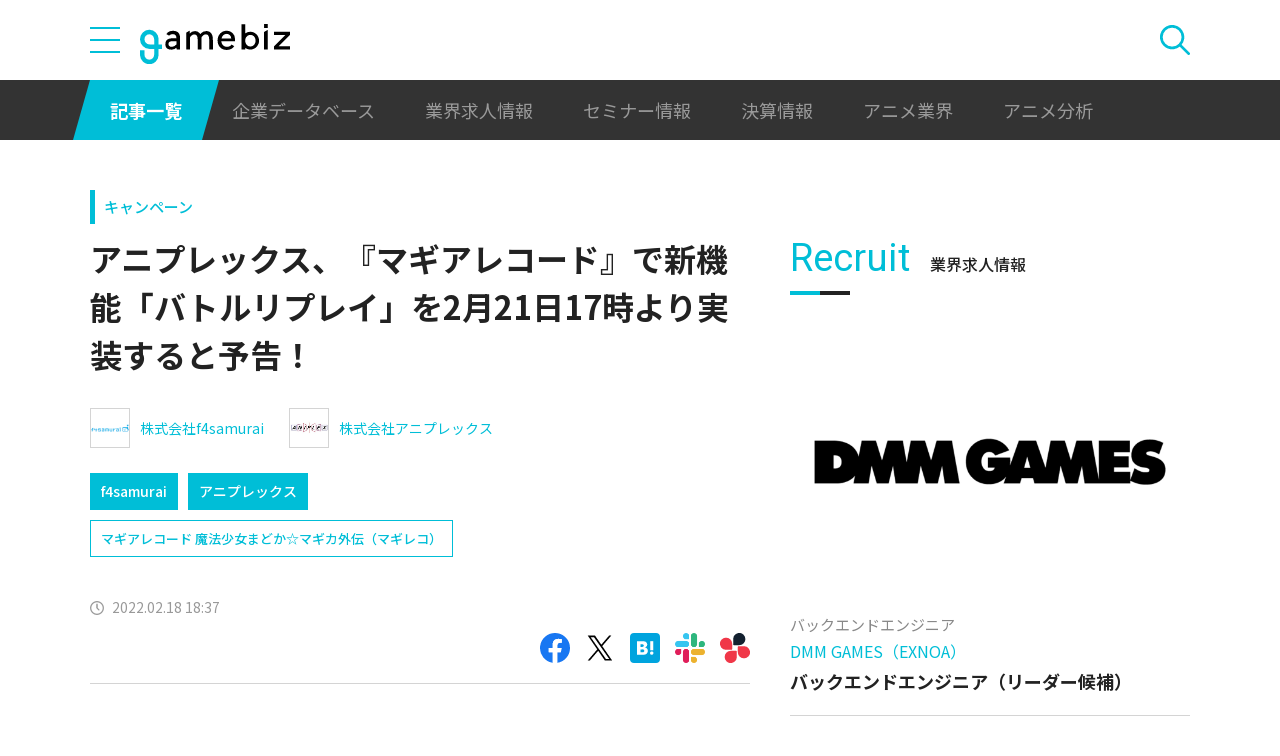

--- FILE ---
content_type: text/html; charset=UTF-8
request_url: https://gamebiz.jp/news/343653
body_size: 13453
content:
<!DOCTYPE html>
<html lang="ja">
<head>
    
    <!-- Google Tag Manager -->
    <script>(function(w,d,s,l,i){w[l]=w[l]||[];w[l].push({'gtm.start':new Date().getTime(),event:'gtm.js'});var f=d.getElementsByTagName(s)[0],j=d.createElement(s),dl=l!='dataLayer'?'&l='+l:'';j.async=true;j.src='https://www.googletagmanager.com/gtm.js?id='+i+dl;f.parentNode.insertBefore(j,f);})(window,document,'script','dataLayer','GTM-MZ9ZXJH');</script>
    <!-- End Google Tag Manager -->
    
<meta charset="utf-8"><meta http-equiv="X-UA-Compatible" content="IE=edge" />
<meta name="viewport" content="width=device-width, initial-scale=1.0, user-scalable=no" />
<title>アニプレックス、『マギアレコード』で新機能「バトルリプレイ」を2月21日17時より実装すると予告！ | gamebiz</title>
<meta name="description" content="アニプレックスは、この日(2月18日)、『マギアレコード 魔法少女まどか☆マギカ外伝』で、新機能「バトルリプレイ」を2月21日17:00より実装するとの予告を行った。この機能では、ミラーズバトルでの対戦を保存し、保存した対戦のリプレイが視聴できる。また、保存した対戦はリプレイIDを発行することができ、他プレイヤーであっても、リプレイIDを入力することで、対応する対戦のリプレイが視聴できる。■リプ…"/>
<meta name="keywords" content="Social,ゲーム,インフォ,SocialGameInfo,最新情報,人気アプリ,gamebiz,アニプレックス、『マギアレコード』で新機能「バトルリプレイ」を2月21日17時より実装すると予告！"/>
<meta name="viewport" content="width=device-width,initial-scale=1.0,minimum-scale=1.0,user-scalable=no">
<meta name="format-detection" content="telephone=no, email=no, address=no">
<link href="/favicon.ico?1746614308" type="image/x-icon" rel="icon"><link href="/favicon.ico?1746614308" type="image/x-icon" rel="shortcut icon"><link href="/img/apple-touch-icon.png?1746614308" rel="apple-touch-icon-precomposed"><link rel="alternate" type="application/rss+xml" title="gamebiz【ゲームビズ】" href="https://gamebiz.jp/feed.rss" />
<meta property="og:title" content="アニプレックス、『マギアレコード』で新機能「バトルリプレイ」を2月21日17時より実装すると予告！ | gamebiz"/>
<meta property="og:type" content="article"/>
<meta property="og:url" content="https://gamebiz.jp/news/343653"/>
<meta property="og:image" content="https://i3.gamebiz.jp/media/c2a8fd70-88d4-4f3a-a0bc-5933145396b4.jpg"/>
<meta property="og:site_name" content="gamebiz【ゲームビズ】"/>
<meta property="og:description" content="アニプレックスは、この日(2月18日)、『マギアレコード 魔法少女まどか☆マギカ外伝』で、新機能「バトルリプレイ」を2月21日17:00より実装するとの予告を行った。この機能では、ミラーズバトルでの対戦を保存し、保存した対戦のリプレイが視聴できる。また、保存した対戦はリプレイIDを発行することができ、他プレイヤーであっても、リプレイIDを入力することで、対応する対戦のリプレイが視聴できる。■リプ…"/>
<meta name="twitter:card" content="summary_large_image">
<meta name="twitter:site" content="@gamebiznews">
<meta property="fb:app_id" content="374980990488667"/>
<!--[if lte IE 9]><script src="../js/lib/html5shiv-printshiv.min.js"></script><![endif]-->

<link href="/news/343653" rel="canonical">
<link href="//fonts.googleapis.com/css?family=Montserrat:400,700" rel="stylesheet">
<link rel="stylesheet" href="https://cdnjs.cloudflare.com/ajax/libs/tiny-slider/2.9.3/tiny-slider.css"/>
<link rel="stylesheet" href="/css/swiper.min.css?1746613884"><link rel="stylesheet" href="/css/styles.css?1746613928">
</head>
<body class="page--article-detail">    <!-- Google Tag Manager (noscript) -->
<noscript><iframe src="https://www.googletagmanager.com/ns.html?id=GTM-MZ9ZXJH" height="0" width="0" style="display:none;visibility:hidden"></iframe></noscript>
<!-- End Google Tag Manager (noscript) -->
        
<header class="header js-header">
    <div class="container header__utils">
        <button type="button" class="header__open-drawer js-header__open-drawer">
            <span class="header__open-icon icon icon-menu">
                <span class="icon-menu__bar"></span>
                <span class="icon-menu__bar"></span>
                <span class="icon-menu__bar"></span>
            </span>
        </button>
        <div class="header__drawer js-header__drawer" data-overlay-classname="header__drawer-overlay">
    <div class="header__close-drawer-and-title js-header__close-drawer-and-title">
        <h2 class="header__drawer-title title--with-bl">カテゴリから探す</h2>
        <button type="button" class="header__close-drawer js-header__close-drawer">
            <span class="header__close-icon icon icon-close"></span>
        </button>
    </div>
    <div class="header__category-container--scrollable js-header__category-container">
                                <figure class="list-section header__category-group category-group">
                                <figcaption>
                    <h3 class="list-section__title header__category-group__name category-group__name">
                        企業動向                    </h3>
                </figcaption>
                                <ul class="header__category-list category-list">
                                            <li class="header__category-list__item category-list__item">
                            <a href="/news/category/1" class="header__category-list__link category-list__link">決算情報</a>                        </li>
                                            <li class="header__category-list__item category-list__item">
                            <a href="/news/category/47" class="header__category-list__link category-list__link">ファイナンス</a>                        </li>
                                            <li class="header__category-list__item category-list__item">
                            <a href="/news/category/42" class="header__category-list__link category-list__link">法務</a>                        </li>
                                            <li class="header__category-list__item category-list__item">
                            <a href="/news/category/12" class="header__category-list__link category-list__link">調査資料</a>                        </li>
                                            <li class="header__category-list__item category-list__item">
                            <a href="/news/category/11" class="header__category-list__link category-list__link">人事</a>                        </li>
                                            <li class="header__category-list__item category-list__item">
                            <a href="/news/category/8" class="header__category-list__link category-list__link">業界ニュース</a>                        </li>
                                    </ul>
            </figure>
                                            <figure class="list-section header__category-group category-group">
                                <figcaption>
                    <h3 class="list-section__title header__category-group__name category-group__name">
                        ゲーム動向                    </h3>
                </figcaption>
                                <ul class="header__category-list category-list">
                                            <li class="header__category-list__item category-list__item">
                            <a href="/news/category/5" class="header__category-list__link category-list__link">新作ゲーム</a>                        </li>
                                            <li class="header__category-list__item category-list__item">
                            <a href="/news/category/22" class="header__category-list__link category-list__link">サービス終了</a>                        </li>
                                            <li class="header__category-list__item category-list__item">
                            <a href="/news/category/13" class="header__category-list__link category-list__link">海外市場</a>                        </li>
                                            <li class="header__category-list__item category-list__item">
                            <a href="/news/category/9" class="header__category-list__link category-list__link">事前登録</a>                        </li>
                                            <li class="header__category-list__item category-list__item">
                            <a href="/news/category/2" class="header__category-list__link category-list__link">ランキング</a>                        </li>
                                            <li class="header__category-list__item category-list__item">
                            <a href="/news/category/4" class="header__category-list__link category-list__link">キャンペーン</a>                        </li>
                                            <li class="header__category-list__item category-list__item">
                            <a href="/news/category/10" class="header__category-list__link category-list__link">イベント</a>                        </li>
                                            <li class="header__category-list__item category-list__item">
                            <a href="/news/category/45" class="header__category-list__link category-list__link">アナログ/グッズ</a>                        </li>
                                    </ul>
            </figure>
                                            <figure class="list-section header__category-group category-group">
                                <figcaption>
                    <h3 class="list-section__title header__category-group__name category-group__name">
                        AnimeRecorder                    </h3>
                </figcaption>
                                <ul class="header__category-list category-list">
                                            <li class="header__category-list__item category-list__item">
                            <a href="/news/category/101" class="header__category-list__link category-list__link">アニメ情報</a>                        </li>
                                            <li class="header__category-list__item category-list__item">
                            <a href="/news/category/100" class="header__category-list__link category-list__link">アニメ業界</a>                        </li>
                                    </ul>
            </figure>
                                            <figure class="list-section header__category-group category-group">
                                <figcaption>
                    <h3 class="list-section__title header__category-group__name category-group__name">
                        特集                    </h3>
                </figcaption>
                                <ul class="header__category-list category-list">
                                            <li class="header__category-list__item category-list__item">
                            <a href="/news/category/3" class="header__category-list__link category-list__link">インタビュー</a>                        </li>
                                            <li class="header__category-list__item category-list__item">
                            <a href="/news/category/46" class="header__category-list__link category-list__link">BLC/NFT/メタバース</a>                        </li>
                                            <li class="header__category-list__item category-list__item">
                            <a href="/news/category/18" class="header__category-list__link category-list__link">tech</a>                        </li>
                                            <li class="header__category-list__item category-list__item">
                            <a href="/news/category/17" class="header__category-list__link category-list__link">マーケティング</a>                        </li>
                                            <li class="header__category-list__item category-list__item">
                            <a href="/news/category/7" class="header__category-list__link category-list__link">セミナー</a>                        </li>
                                    </ul>
            </figure>
                                            <figure class="list-section header__category-group category-group">
                                <ul class="header__category-list category-list">
                                            <li class="header__category-list__item category-list__item">
                            <a href="/news/category/20" class="header__category-list__link category-list__link">おはようgamebiz</a>                        </li>
                                    </ul>
            </figure>
                            <figure class="list-section header__category-group category-group">
            <ul class="header__category-list category-list">
                <li class="header__category-list__item category-list__item category-list__item--all-articles">
                    <a href="/news" class="header__category-list__link category-list__link">すべての記事を見る</a>                </li>
            </ul>
        </figure>
    </div>
</div>
        <div class="header__logo-container">
            <a href="/" class="header__logo"><img src="/img/logo.svg?1746614308" class="header__logo__image" alt="gamebiz"></a>        </div>
        <div class="header__search js-header__search">
            <div class="header__toggle-search">
                <button type="button" class="header__open-search js-header__open-search">
                    <span class="header__open-search__icon icon icon-search"></span>
                </button>
                <button type="button" class="header__close-search js-header__close-search">
                    <span class="icon icon-close header__close-search__icon"></span>
                </button>
            </div>
            
<form method="get" accept-charset="utf-8" id="headerSearchForm" class="header__search-form" action="/news/search">    <div class="header__search-form__inner">
        <select name="search_category" id="headerSearchSelectCategory" class="header__select-category"><option value="">すべての記事を見る</option><optgroup label="企業動向"><option value="1">決算情報</option><option value="47">ファイナンス</option><option value="42">法務</option><option value="12">調査資料</option><option value="11">人事</option><option value="8">業界ニュース</option></optgroup><optgroup label="ゲーム動向"><option value="5">新作ゲーム</option><option value="22">サービス終了</option><option value="13">海外市場</option><option value="9">事前登録</option><option value="2">ランキング</option><option value="4">キャンペーン</option><option value="10">イベント</option><option value="45">アナログ/グッズ</option></optgroup><optgroup label="AnimeRecorder"><option value="101">アニメ情報</option><option value="100">アニメ業界</option></optgroup><optgroup label="特集"><option value="3">インタビュー</option><option value="46">BLC/NFT/メタバース</option><option value="18">tech</option><option value="17">マーケティング</option><option value="7">セミナー</option></optgroup><option value="20">おはようgamebiz</option></select>        <div class="form-control form-control--button"><button type="button" class="header__open-category-list-modal submit-button btn btn--color-primary" data-micromodal-trigger="modal--select-category">カテゴリ選択<div class="icon icon-plus"></div></button></div>        <input type="text" name="keyword" autocomplete="off" class="header__search-input" placeholder="キーワード検索" id="keyword" aria-label="キーワード検索">        <div class="form-control form-control--button"><button type="submit" class="header__search-submit btn btn--color-text"><span class="header__search-submit__icon icon icon-search--white"></span>検索</button></div>    </div>
</form>            
<div id="modal--select-category" class="modal" aria-hidden="true">
    <div class="modal__overlay overlay" tabindex="-1" data-micromodal-close>
        <div class="modal__container" role="dialog" aria-modal="true" aria-labelledby="modal--select-category__title">
            <header class="modal__header">
                <h2 id="modal--select-category__title" class="title--with-bl">
                    カテゴリ選択
                </h2>
                <button class="modal__close" aria-label="Close modal" data-micromodal-close>
                    <span class="modal__close__icon icon icon-close"></span>
                </button>
            </header>
            <div class="modal__content" id="modal--select-category__content">
                                    <figure class="list-section select-category__category-group category-group">
                        <figcaption>
                            <h3 class="list-section__title select-category__category-group__name category-group__name">
                                企業動向                            </h3>
                        </figcaption>
                        <ul class="select-category__category-list category-list">
                                                            <li class="select-category__category-list__item category-list__item">
                                    <a href="javascript:;" class="select-category__category-list__link category-list__link js-modal-link-select-category" data-id="1">決算情報</a>                                </li>
                                                            <li class="select-category__category-list__item category-list__item">
                                    <a href="javascript:;" class="select-category__category-list__link category-list__link js-modal-link-select-category" data-id="47">ファイナンス</a>                                </li>
                                                            <li class="select-category__category-list__item category-list__item">
                                    <a href="javascript:;" class="select-category__category-list__link category-list__link js-modal-link-select-category" data-id="42">法務</a>                                </li>
                                                            <li class="select-category__category-list__item category-list__item">
                                    <a href="javascript:;" class="select-category__category-list__link category-list__link js-modal-link-select-category" data-id="12">調査資料</a>                                </li>
                                                            <li class="select-category__category-list__item category-list__item">
                                    <a href="javascript:;" class="select-category__category-list__link category-list__link js-modal-link-select-category" data-id="11">人事</a>                                </li>
                                                            <li class="select-category__category-list__item category-list__item">
                                    <a href="javascript:;" class="select-category__category-list__link category-list__link js-modal-link-select-category" data-id="8">業界ニュース</a>                                </li>
                                                    </ul>
                    </figure>
                                    <figure class="list-section select-category__category-group category-group">
                        <figcaption>
                            <h3 class="list-section__title select-category__category-group__name category-group__name">
                                ゲーム動向                            </h3>
                        </figcaption>
                        <ul class="select-category__category-list category-list">
                                                            <li class="select-category__category-list__item category-list__item">
                                    <a href="javascript:;" class="select-category__category-list__link category-list__link js-modal-link-select-category" data-id="5">新作ゲーム</a>                                </li>
                                                            <li class="select-category__category-list__item category-list__item">
                                    <a href="javascript:;" class="select-category__category-list__link category-list__link js-modal-link-select-category" data-id="22">サービス終了</a>                                </li>
                                                            <li class="select-category__category-list__item category-list__item">
                                    <a href="javascript:;" class="select-category__category-list__link category-list__link js-modal-link-select-category" data-id="13">海外市場</a>                                </li>
                                                            <li class="select-category__category-list__item category-list__item">
                                    <a href="javascript:;" class="select-category__category-list__link category-list__link js-modal-link-select-category" data-id="9">事前登録</a>                                </li>
                                                            <li class="select-category__category-list__item category-list__item">
                                    <a href="javascript:;" class="select-category__category-list__link category-list__link js-modal-link-select-category" data-id="2">ランキング</a>                                </li>
                                                            <li class="select-category__category-list__item category-list__item">
                                    <a href="javascript:;" class="select-category__category-list__link category-list__link js-modal-link-select-category" data-id="4">キャンペーン</a>                                </li>
                                                            <li class="select-category__category-list__item category-list__item">
                                    <a href="javascript:;" class="select-category__category-list__link category-list__link js-modal-link-select-category" data-id="10">イベント</a>                                </li>
                                                            <li class="select-category__category-list__item category-list__item">
                                    <a href="javascript:;" class="select-category__category-list__link category-list__link js-modal-link-select-category" data-id="45">アナログ/グッズ</a>                                </li>
                                                    </ul>
                    </figure>
                                    <figure class="list-section select-category__category-group category-group">
                        <figcaption>
                            <h3 class="list-section__title select-category__category-group__name category-group__name">
                                AnimeRecorder                            </h3>
                        </figcaption>
                        <ul class="select-category__category-list category-list">
                                                            <li class="select-category__category-list__item category-list__item">
                                    <a href="javascript:;" class="select-category__category-list__link category-list__link js-modal-link-select-category" data-id="101">アニメ情報</a>                                </li>
                                                            <li class="select-category__category-list__item category-list__item">
                                    <a href="javascript:;" class="select-category__category-list__link category-list__link js-modal-link-select-category" data-id="100">アニメ業界</a>                                </li>
                                                    </ul>
                    </figure>
                                    <figure class="list-section select-category__category-group category-group">
                        <figcaption>
                            <h3 class="list-section__title select-category__category-group__name category-group__name">
                                特集                            </h3>
                        </figcaption>
                        <ul class="select-category__category-list category-list">
                                                            <li class="select-category__category-list__item category-list__item">
                                    <a href="javascript:;" class="select-category__category-list__link category-list__link js-modal-link-select-category" data-id="3">インタビュー</a>                                </li>
                                                            <li class="select-category__category-list__item category-list__item">
                                    <a href="javascript:;" class="select-category__category-list__link category-list__link js-modal-link-select-category" data-id="46">BLC/NFT/メタバース</a>                                </li>
                                                            <li class="select-category__category-list__item category-list__item">
                                    <a href="javascript:;" class="select-category__category-list__link category-list__link js-modal-link-select-category" data-id="18">tech</a>                                </li>
                                                            <li class="select-category__category-list__item category-list__item">
                                    <a href="javascript:;" class="select-category__category-list__link category-list__link js-modal-link-select-category" data-id="17">マーケティング</a>                                </li>
                                                            <li class="select-category__category-list__item category-list__item">
                                    <a href="javascript:;" class="select-category__category-list__link category-list__link js-modal-link-select-category" data-id="7">セミナー</a>                                </li>
                                                    </ul>
                    </figure>
                                    <figure class="list-section select-category__category-group category-group">
                        <figcaption>
                            <h3 class="list-section__title select-category__category-group__name category-group__name">
                                                            </h3>
                        </figcaption>
                        <ul class="select-category__category-list category-list">
                                                            <li class="select-category__category-list__item category-list__item">
                                    <a href="javascript:;" class="select-category__category-list__link category-list__link js-modal-link-select-category" data-id="20">おはようgamebiz</a>                                </li>
                                                    </ul>
                    </figure>
                                <figure class="list-section select-category__category-group category-group">
                    <ul class="select-category__category-list category-list">
                        <li class="select-category__category-list__item category-list__item category-list__item--all-articles">
                            <a href="javascript:;" class="select-category__category-list__link category-list__link js-modal-link-select-category">すべての記事を見る</a>                        </li>
                    </ul>
                </figure>
            </div>
        </div>
    </div>
</div>
        </div>
    </div>
    <nav class="header__nav">
        <div class="header__nav__container container">
            <a href="/news" class="header__nav__link is-current">記事一覧</a>            <a href="/companies" class="header__nav__link">企業データベース</a>            <a href="/jobs" class="header__nav__link">業界求人情報</a>            <a href="/seminars" class="header__nav__link">セミナー情報</a>            <a href="/news/category/1" class="header__nav__link">決算情報</a>            <a href="/news/category/100" class="header__nav__link">アニメ業界</a>            <a href="/news/tag/23237" class="header__nav__link">アニメ分析</a>        </div>
    </nav>
</header>
    
<main class="main">
    <div class="main__contents js-main__contents">
        <div class="container main__contents__container">
            <div class="page-contents js-page-contents">
                <div class="page-contents__inner">
                    
    <div class="ad ad--gold ad--side-gold--sp" data-ad-side-gold-sp></div>
                    <article class="article">
                        <div class="article__header">
                            <div class="bg-video__box">
                                <div class="bg-video__box__inner">
                                                                        <div class="article__category">
                                        <a href="/news/category/4">キャンペーン</a>                                    </div>
                                                                        <h1 class="article__title">
                                        アニプレックス、『マギアレコード』で新機能「バトルリプレイ」を2月21日17時より実装すると予告！                                    </h1>
                                </div>
                            </div>
                            <div class="bg-video__box bg-video__box--ad--external bg-video__box--bg bg-video__box--padding--s bg-video__box--margin--s">
                                <div class="bg-video__box__inner">
                                    <div class="ad ad--external" data-ad='{"area_category":"google-ad","area":"sp-article-detail"}'></div>
                                </div>
                            </div>
                            
<div class="article__companies">
    <div class="bg-video__box bg-video__box--company-list bg-video__box--bg bg-video__box--padding--s bg-video__box--margin--s">
        <div class="bg-video__box__inner">
            <ul class="company-list">
                                <li class="company-list__item">
                    <a href="/companies/2208" class="company-list__link">
                        <div class="company-list__image media-container">
                            <div class="media-inner">
                                <img src="https://i3.gamebiz.jp/images/152x114/403494205555949983535a8.98499478-152x114.png" class="media-image" onerror="this.onerror = null;this.src=&quot;/img/no-image-company.png?1746614308&quot;" alt="">                            </div>
                        </div>
                        <div class="company-list__name">
                            株式会社f4samurai                        </div>
                    </a>
                </li>
                                <li class="company-list__item">
                    <a href="/companies/3965" class="company-list__link">
                        <div class="company-list__image media-container">
                            <div class="media-inner">
                                <img src="https://i3.gamebiz.jp/media/a22426b4-6260-43fe-a2af-60295eeebff1.jpg" class="media-image" onerror="this.onerror = null;this.src=&quot;/img/no-image-company.png?1746614308&quot;" alt="">                            </div>
                        </div>
                        <div class="company-list__name">
                            株式会社アニプレックス                        </div>
                    </a>
                </li>
                            </ul>
        </div>
    </div>
    <div class="bg-video__box">
        <div class="bg-video__box__inner">
            <ul class="company-list company-list--block-link">
                                <li class="company-list__item">
                    <a href="/companies/2208#articles" class="company-list__link">
                        <div class="company-list__image media-container">
                            <div class="media-inner">
                                <img src="https://i3.gamebiz.jp/images/152x114/403494205555949983535a8.98499478-152x114.png" class="media-image" onerror="this.onerror = null;this.src=&quot;/img/no-image-company.png?1746614308&quot;" alt="">                            </div>
                        </div>
                        <div class="company-list__name">
                            f4samurai                        </div>
                    </a>
                </li>
                                <li class="company-list__item">
                    <a href="/companies/3965#articles" class="company-list__link">
                        <div class="company-list__image media-container">
                            <div class="media-inner">
                                <img src="https://i3.gamebiz.jp/media/a22426b4-6260-43fe-a2af-60295eeebff1.jpg" class="media-image" onerror="this.onerror = null;this.src=&quot;/img/no-image-company.png?1746614308&quot;" alt="">                            </div>
                        </div>
                        <div class="company-list__name">
                            アニプレックス                        </div>
                    </a>
                </li>
                            </ul>
        </div>
    </div>
</div>
                            <div class="bg-video__box">
                                <div class="bg-video__box__inner">
                                    <div class="article__tags">
                                        
<ul class="tag-list">
        <li class="tag-list__item">
        <a href="/news/tag/12195" class="tag-list__link tag">マギアレコード 魔法少女まどか☆マギカ外伝（マギレコ）</a>    </li>
    </ul>
                                    </div>
                                </div>
                            </div>
                            <div class="bg-video__box">
                                <div class="bg-video__box__inner">
                                    <div class="author-and-published-at">
                                                                                                                            <div class="article__published-at">
                                                <span class="article__published-at__icon icon icon-clock"></span>
                                                2022.02.18 18:37                                            </div>
                                                                            </div>
                                </div>
                            </div>
                            <div class="bg-video__box">
                                <div class="bg-video__box__inner">
                                    <div class="share-sns">
    <a href="https://www.facebook.com/share.php?u=https%3A%2F%2Fgamebiz.jp%2Fnews%2F343653" class="share-sns__link" target="_blank"><span class="icon icon-facebook"></a>    <a href="https://twitter.com/" class="share-sns__link" target="_blank" onclick="window.open(&#039;https://twitter.com/intent/tweet?text=%E3%82%A2%E3%83%8B%E3%83%97%E3%83%AC%E3%83%83%E3%82%AF%E3%82%B9%E3%80%81%E3%80%8E%E3%83%9E%E3%82%AE%E3%82%A2%E3%83%AC%E3%82%B3%E3%83%BC%E3%83%89%E3%80%8F%E3%81%A7%E6%96%B0%E6%A9%9F%E8%83%BD%E3%80%8C%E3%83%90%E3%83%88%E3%83%AB%E3%83%AA%E3%83%97%E3%83%AC%E3%82%A4%E3%80%8D%E3%82%922%E6%9C%8821%E6%97%A517%E6%99%82%E3%82%88%E3%82%8A%E5%AE%9F%E8%A3%85%E3%81%99%E3%82%8B%E3%81%A8%E4%BA%88%E5%91%8A%EF%BC%81%0Ahttps%3A%2F%2Fgamebiz.jp%2Fnews%2F343653&#039;,
                       &#039;tweetwindow&#039;,
                       &#039;width=550, height=450, personalbar=0, toolbar=0, scrollbars=1, resizable=1&#039;); return false;"><span class="icon icon-X"></a>    <a href="https://b.hatena.ne.jp/add?mode=confirm&amp;url=https%3A%2F%2Fgamebiz.jp%2Fnews%2F343653&amp;title=%E3%82%A2%E3%83%8B%E3%83%97%E3%83%AC%E3%83%83%E3%82%AF%E3%82%B9%E3%80%81%E3%80%8E%E3%83%9E%E3%82%AE%E3%82%A2%E3%83%AC%E3%82%B3%E3%83%BC%E3%83%89%E3%80%8F%E3%81%A7%E6%96%B0%E6%A9%9F%E8%83%BD%E3%80%8C%E3%83%90%E3%83%88%E3%83%AB%E3%83%AA%E3%83%97%E3%83%AC%E3%82%A4%E3%80%8D%E3%82%922%E6%9C%8821%E6%97%A517%E6%99%82%E3%82%88%E3%82%8A%E5%AE%9F%E8%A3%85%E3%81%99%E3%82%8B%E3%81%A8%E4%BA%88%E5%91%8A%EF%BC%81" class="share-sns__link" target="_blank"><span class="icon icon-hatena"></a>    <a href="https://gamebiz.jp/slack/authorize?url=https%3A%2F%2Fgamebiz.jp%2Fnews%2F343653&amp;title=%E3%82%A2%E3%83%8B%E3%83%97%E3%83%AC%E3%83%83%E3%82%AF%E3%82%B9%E3%80%81%E3%80%8E%E3%83%9E%E3%82%AE%E3%82%A2%E3%83%AC%E3%82%B3%E3%83%BC%E3%83%89%E3%80%8F%E3%81%A7%E6%96%B0%E6%A9%9F%E8%83%BD%E3%80%8C%E3%83%90%E3%83%88%E3%83%AB%E3%83%AA%E3%83%97%E3%83%AC%E3%82%A4%E3%80%8D%E3%82%922%E6%9C%8821%E6%97%A517%E6%99%82%E3%82%88%E3%82%8A%E5%AE%9F%E8%A3%85%E3%81%99%E3%82%8B%E3%81%A8%E4%BA%88%E5%91%8A%EF%BC%81" class="share-sns__link" target="_blank"><span class="icon icon-slack"></a>    <a href="https://gamebiz.jp/chatwork/authorize?url=https%253A%252F%252Fgamebiz.jp%252Fnews%252F343653&amp;title=%25E3%2582%25A2%25E3%2583%258B%25E3%2583%2597%25E3%2583%25AC%25E3%2583%2583%25E3%2582%25AF%25E3%2582%25B9%25E3%2580%2581%25E3%2580%258E%25E3%2583%259E%25E3%2582%25AE%25E3%2582%25A2%25E3%2583%25AC%25E3%2582%25B3%25E3%2583%25BC%25E3%2583%2589%25E3%2580%258F%25E3%2581%25A7%25E6%2596%25B0%25E6%25A9%259F%25E8%2583%25BD%25E3%2580%258C%25E3%2583%2590%25E3%2583%2588%25E3%2583%25AB%25E3%2583%25AA%25E3%2583%2597%25E3%2583%25AC%25E3%2582%25A4%25E3%2580%258D%25E3%2582%25922%25E6%259C%258821%25E6%2597%25A517%25E6%2599%2582%25E3%2582%2588%25E3%2582%258A%25E5%25AE%259F%25E8%25A3%2585%25E3%2581%2599%25E3%2582%258B%25E3%2581%25A8%25E4%25BA%2588%25E5%2591%258A%25EF%25BC%2581" class="share-sns__link" target="_blank"><span class="icon icon-chatworks"></a></div>
                                </div>
                            </div>
                        </div>
                        <div class="bg-video__box bg-video__box--bg bg-video__box--margin--s--top bg-video__box--padding--s--top">
                            <div class="bg-video__box__inner">
                                <div class="article__body">
                                    <div class="article__featured-image"></div>
                                    <!-- TODO: [data-content="blogparts"] つける -->
                                    <div class="article__body-text" data-content="blogparts">
                                        <p class="image text-center" data-blogparts="root"><img data-lazyload="delay" data-src="https://i3.gamebiz.jp/media/c2a8fd70-88d4-4f3a-a0bc-5933145396b4.jpg" class="bordered" /></p>
<p>アニプレックスは、この日(2月18日)、『マギアレコード 魔法少女まどか☆マギカ外伝』で、新機能「バトルリプレイ」を2月21日17:00より実装するとの予告を行った。この機能では、ミラーズバトルでの対戦を保存し、保存した対戦のリプレイが視聴できる。また、保存した対戦はリプレイIDを発行することができ、他プレイヤーであっても、リプレイIDを入力することで、対応する対戦のリプレイが視聴できる。</p>
<p>■リプレイしたい対戦の保存<br />ミラーズバトル終了後、リザルト画面内左下の「リプレイ保存」ボタンをタップすることで、その対戦をリプレイできるように保存することができる。</p>
<p>保存したリプレイ可能な対戦はミラーズ&gt;対戦履歴&gt;リプレイより確認することができる。対戦が保存できるバトルは以下。</p>
<p>・果てなしのミラーズ<br />・ミラーズランキング<br />・ミラーズ演習<br />・ID対戦<br />※保存したリプレイ可能な対戦は、保存してから30日間を過ぎるとリプレイできなくなる。<br />※今後の更新などによっては、対戦の保存期間が変更になる場合がある。<br />※「リプレイ保存」ボタンをタップせずにリザルト画面から遷移した場合、その対戦は保存されずリプレイできなくなるので注意してほしい。<br />※アプリ更新などによっては、対戦を保存してから30日間を過ぎていない場合でも、リプレイできなくなる場合がある。あらかじめ注意してほしい。</p>
<p>■対戦のリプレイとリプレイIDの発行<br />・対戦のリプレイ<br />保存したリプレイ可能な対戦のリストから「再生」ボタンをタップすることで、保存した対戦をリプレイできる。また「IDでリプレイを再生」ボタンをタップし、リプレイIDを入力することで、他プレイヤーによる対戦であってもリプレイIDに対応する対戦のリプレイが視聴できる。<br />・リプレイIDの発行<br />保存したリプレイ可能な対戦のリストから「共有ID」ボタンをタップすると、リプレイIDがクリップボードにコピーされ、他プレイヤーへ共有することができる。</p>
<p>■リプレイ再生中<br />リプレイ再生中はバトルスピードが「&times;2.0」固定で再生される。画面を長押しすることでリプレイ再生を終了するかを選択でき、途中でリプレイ再生を終了することができる。</p>
<p>■注意事項<br />・新機能「バトルリプレイ」の仕様、日程については予告なく変更する場合がある。</p>
<p>　</p>
<p>&nbsp;</p>
<div class="link-button text-center" data-blogparts="root"><a class="btn btn--rounded btn--color-primary btn--color-primary--invert" href="http://magireco.com">公式サイト</a></div>
<p class="spacer"></p>
<div class="link-button text-center" data-blogparts="root" id="inserted"><a class="btn btn--rounded btn--color-primary btn--color-primary--invert" href="https://twitter.com/magireco">公式Twitter</a></div>
<p>　</p>
<p>(C)Magica Quartet/Aniplex・Magia Record Partners</p>                                    </div>
                                </div>
                            </div>
                        </div>
                        <div class="article__footer">
                            <div class="bg-video__box bg-video__box--bg bg-video__box--margin--s--bottom bg-video__box--padding--s--bottom">
                                <div class="bg-video__box__inner">
                                    <div class="share-sns">
    <a href="https://www.facebook.com/share.php?u=https%3A%2F%2Fgamebiz.jp%2Fnews%2F343653" class="share-sns__link" target="_blank"><span class="icon icon-facebook"></a>    <a href="https://twitter.com/" class="share-sns__link" target="_blank" onclick="window.open(&#039;https://twitter.com/intent/tweet?text=%E3%82%A2%E3%83%8B%E3%83%97%E3%83%AC%E3%83%83%E3%82%AF%E3%82%B9%E3%80%81%E3%80%8E%E3%83%9E%E3%82%AE%E3%82%A2%E3%83%AC%E3%82%B3%E3%83%BC%E3%83%89%E3%80%8F%E3%81%A7%E6%96%B0%E6%A9%9F%E8%83%BD%E3%80%8C%E3%83%90%E3%83%88%E3%83%AB%E3%83%AA%E3%83%97%E3%83%AC%E3%82%A4%E3%80%8D%E3%82%922%E6%9C%8821%E6%97%A517%E6%99%82%E3%82%88%E3%82%8A%E5%AE%9F%E8%A3%85%E3%81%99%E3%82%8B%E3%81%A8%E4%BA%88%E5%91%8A%EF%BC%81%0Ahttps%3A%2F%2Fgamebiz.jp%2Fnews%2F343653&#039;,
                       &#039;tweetwindow&#039;,
                       &#039;width=550, height=450, personalbar=0, toolbar=0, scrollbars=1, resizable=1&#039;); return false;"><span class="icon icon-X"></a>    <a href="https://b.hatena.ne.jp/add?mode=confirm&amp;url=https%3A%2F%2Fgamebiz.jp%2Fnews%2F343653&amp;title=%E3%82%A2%E3%83%8B%E3%83%97%E3%83%AC%E3%83%83%E3%82%AF%E3%82%B9%E3%80%81%E3%80%8E%E3%83%9E%E3%82%AE%E3%82%A2%E3%83%AC%E3%82%B3%E3%83%BC%E3%83%89%E3%80%8F%E3%81%A7%E6%96%B0%E6%A9%9F%E8%83%BD%E3%80%8C%E3%83%90%E3%83%88%E3%83%AB%E3%83%AA%E3%83%97%E3%83%AC%E3%82%A4%E3%80%8D%E3%82%922%E6%9C%8821%E6%97%A517%E6%99%82%E3%82%88%E3%82%8A%E5%AE%9F%E8%A3%85%E3%81%99%E3%82%8B%E3%81%A8%E4%BA%88%E5%91%8A%EF%BC%81" class="share-sns__link" target="_blank"><span class="icon icon-hatena"></a>    <a href="https://gamebiz.jp/slack/authorize?url=https%3A%2F%2Fgamebiz.jp%2Fnews%2F343653&amp;title=%E3%82%A2%E3%83%8B%E3%83%97%E3%83%AC%E3%83%83%E3%82%AF%E3%82%B9%E3%80%81%E3%80%8E%E3%83%9E%E3%82%AE%E3%82%A2%E3%83%AC%E3%82%B3%E3%83%BC%E3%83%89%E3%80%8F%E3%81%A7%E6%96%B0%E6%A9%9F%E8%83%BD%E3%80%8C%E3%83%90%E3%83%88%E3%83%AB%E3%83%AA%E3%83%97%E3%83%AC%E3%82%A4%E3%80%8D%E3%82%922%E6%9C%8821%E6%97%A517%E6%99%82%E3%82%88%E3%82%8A%E5%AE%9F%E8%A3%85%E3%81%99%E3%82%8B%E3%81%A8%E4%BA%88%E5%91%8A%EF%BC%81" class="share-sns__link" target="_blank"><span class="icon icon-slack"></a>    <a href="https://gamebiz.jp/chatwork/authorize?url=https%253A%252F%252Fgamebiz.jp%252Fnews%252F343653&amp;title=%25E3%2582%25A2%25E3%2583%258B%25E3%2583%2597%25E3%2583%25AC%25E3%2583%2583%25E3%2582%25AF%25E3%2582%25B9%25E3%2580%2581%25E3%2580%258E%25E3%2583%259E%25E3%2582%25AE%25E3%2582%25A2%25E3%2583%25AC%25E3%2582%25B3%25E3%2583%25BC%25E3%2583%2589%25E3%2580%258F%25E3%2581%25A7%25E6%2596%25B0%25E6%25A9%259F%25E8%2583%25BD%25E3%2580%258C%25E3%2583%2590%25E3%2583%2588%25E3%2583%25AB%25E3%2583%25AA%25E3%2583%2597%25E3%2583%25AC%25E3%2582%25A4%25E3%2580%258D%25E3%2582%25922%25E6%259C%258821%25E6%2597%25A517%25E6%2599%2582%25E3%2582%2588%25E3%2582%258A%25E5%25AE%259F%25E8%25A3%2585%25E3%2581%2599%25E3%2582%258B%25E3%2581%25A8%25E4%25BA%2588%25E5%2591%258A%25EF%25BC%2581" class="share-sns__link" target="_blank"><span class="icon icon-chatworks"></a></div>
                                </div>
                            </div>
                                                                                    <div class="bg-video__box bg-video__box--bg bg-video__box--margin--s bg-video__box--padding--s">
                                <div class="bg-video__box__inner">
                                    <div class="article__comments">
                                        
<div id="ulCommentWidget" style="clear:both;"></div>
<script>
    var _ul_comment_config = _ul_comment_config||{};
    _ul_comment_config['id'] = 'CM-m6G7hvSr';
    _ul_comment_config['article_id'] = 'production-news-343653';
    _ul_comment_config['author'] = '';
    _ul_comment_config['published_at'] = '';

    (function (c, n, s) {if (c[n] === void 0) {c['ULObject'] = n;
        c[n] = c[n] || function () {(c[n].q = c[n].q || []).push(arguments)};
        c[n].l = 1 * new Date();var e = document.createElement('script');e.async = 1;
        e.src = s + "/comment.js";var t = document.getElementsByTagName('script')[0];
        t.parentNode.insertBefore(e, t);}})
    (window, 'ul_comment_widget', 'https://cm-widget.nakanohito.jp/cm');
    ul_comment_widget('init', _ul_comment_config);
</script>
                                    </div>
                                </div>
                            </div>
                                                                                    <div class="bg-video__box bg-video__box--bg bg-video__box--articles bg-video__box--padding--s bg-video__box--margin--s--bottom">
                                <div class="bg-video__box__inner">
                                                                        <div class="category-article-links">
                                        <h3 class="secondary-title">キャンペーン</h3>
                                        <div class="articles__scrollbox">
                                                                                            <div class="article article--vertical">
                                                    <a href="/news/419678" class="article__link">
    <div class="article__image media-container">
        <div class="media-inner">
            <img data-src="https://i3.gamebiz.jp/media/4027384f-52cc-4f37-947e-e8f47c09314c.jpg" class="media-image" onerror="this.onerror = null;this.data-src=&quot;/img/no-image-default.png?1746614308&quot;" data-object-fit="contain" data-lazyload="delay" alt="">        </div>
    </div>
    <div class="article__meta">
                <h3 class="article__title">
            ガンホー、『パズドラ』でTVアニメ「リゼロ」との初コラボを1月23日より開催　「エミリア」「レム」「ラム」などの人気キャラが登場        </h3>
                <div class="article__published-at">
            <span class="article__published-at__icon icon icon-clock"></span>
            2026.01.22 18:02        </div>
            </div>
</a>
                                                </div>
                                                                                            <div class="article article--vertical">
                                                    <a href="/news/419671" class="article__link">
    <div class="article__image media-container">
        <div class="media-inner">
            <img data-src="https://i3.gamebiz.jp/media/b83feb6c-297f-4714-9141-4f3f1a372b91.jpg" class="media-image" onerror="this.onerror = null;this.data-src=&quot;/img/no-image-default.png?1746614308&quot;" data-object-fit="contain" data-lazyload="delay" alt="">        </div>
    </div>
    <div class="article__meta">
                <h3 class="article__title">
            タカラトミーアーツ、『ひみつのアイプリ リング6だん』を2月5日より開始…新しいバズリウムコーデは「ひまり」と「みつき」がプリンセスに        </h3>
                <div class="article__published-at">
            <span class="article__published-at__icon icon icon-clock"></span>
            2026.01.22 18:00        </div>
            </div>
</a>
                                                </div>
                                                                                            <div class="article article--vertical">
                                                    <a href="/news/419664" class="article__link">
    <div class="article__image media-container">
        <div class="media-inner">
            <img data-src="https://i3.gamebiz.jp/media/18e23687-53d0-4878-b33b-2a97856fdef0.jpg" class="media-image" onerror="this.onerror = null;this.data-src=&quot;/img/no-image-default.png?1746614308&quot;" data-object-fit="contain" data-lazyload="delay" alt="">        </div>
    </div>
    <div class="article__meta">
                <h3 class="article__title">
            セガ、『サカつく2026』で本田圭佑さん起用の新キービジュアル＆ローンチトレーラーを公開        </h3>
                <div class="article__published-at">
            <span class="article__published-at__icon icon icon-clock"></span>
            2026.01.22 16:31        </div>
            </div>
</a>
                                                </div>
                                                                                    </div>
                                        <a href="/news/category/4" class="category-articles__show-all btn btn--color-primary btn--arrow-right">すべて見る</a>                                    </div>
                                                                    </div>
                            </div>
                                                        <div class="bg-video__box bg-video__box--ad--external bg-video__box--bg bg-video__box--padding--s bg-video__box--margin--s">
                                <div class="bg-video__box__inner">
                                    <div class="ad ad--external" data-ad='{"area_category":"google-ad","area":"sp-article-detail"}'></div>
                                </div>
                            </div>
                            
<div class="article__companies">
    <div class="bg-video__box bg-video__box--company-list bg-video__box--bg bg-video__box--padding--s bg-video__box--margin--s">
        <div class="bg-video__box__inner">
            <ul class="company-list">
                                <li class="company-list__item">
                    <a href="/companies/2208" class="company-list__link">
                        <div class="company-list__image media-container">
                            <div class="media-inner">
                                <img src="https://i3.gamebiz.jp/images/152x114/403494205555949983535a8.98499478-152x114.png" class="media-image" onerror="this.onerror = null;this.src=&quot;/img/no-image-company.png?1746614308&quot;" alt="">                            </div>
                        </div>
                        <div class="company-list__name">
                            株式会社f4samurai                        </div>
                    </a>
                </li>
                                <li class="company-list__item">
                    <a href="/companies/3965" class="company-list__link">
                        <div class="company-list__image media-container">
                            <div class="media-inner">
                                <img src="https://i3.gamebiz.jp/media/a22426b4-6260-43fe-a2af-60295eeebff1.jpg" class="media-image" onerror="this.onerror = null;this.src=&quot;/img/no-image-company.png?1746614308&quot;" alt="">                            </div>
                        </div>
                        <div class="company-list__name">
                            株式会社アニプレックス                        </div>
                    </a>
                </li>
                            </ul>
        </div>
    </div>
    <div class="bg-video__box">
        <div class="bg-video__box__inner">
            <ul class="company-list company-list--block-link">
                                <li class="company-list__item">
                    <a href="/companies/2208#articles" class="company-list__link">
                        <div class="company-list__image media-container">
                            <div class="media-inner">
                                <img src="https://i3.gamebiz.jp/images/152x114/403494205555949983535a8.98499478-152x114.png" class="media-image" onerror="this.onerror = null;this.src=&quot;/img/no-image-company.png?1746614308&quot;" alt="">                            </div>
                        </div>
                        <div class="company-list__name">
                            f4samurai                        </div>
                    </a>
                </li>
                                <li class="company-list__item">
                    <a href="/companies/3965#articles" class="company-list__link">
                        <div class="company-list__image media-container">
                            <div class="media-inner">
                                <img src="https://i3.gamebiz.jp/media/a22426b4-6260-43fe-a2af-60295eeebff1.jpg" class="media-image" onerror="this.onerror = null;this.src=&quot;/img/no-image-company.png?1746614308&quot;" alt="">                            </div>
                        </div>
                        <div class="company-list__name">
                            アニプレックス                        </div>
                    </a>
                </li>
                            </ul>
        </div>
    </div>
</div>
                            <div class="bg-video__box">
                                <div class="bg-video__box__inner">
                                    <div class="article__tags">
                                        
<ul class="tag-list">
        <li class="tag-list__item">
        <a href="/news/tag/12195" class="tag-list__link tag">マギアレコード 魔法少女まどか☆マギカ外伝（マギレコ）</a>    </li>
    </ul>
                                    </div>
                                </div>
                            </div>
                        </div>
                    </article>
                    <div
                            class="
                                bg-video__box
                                bg-video__box--more-articles
                                bg-video__box--bg
                                bg-video__box--margin
                                bg-video__box--padding--s
                            "
                        >
                        <div class="bg-video__box__inner">
                            <section class="related-articles">
                                <h2 class="secondary-title">あわせて読みたい</h2>
                                                                
<div class="articles articles--stack">
        <div class="article article--horizontal">
        <a href="/news/390025" class="article__link">
    <div class="article__image media-container">
        <div class="media-inner">
            <img src="https://i3.gamebiz.jp/media/b9410a54-24ff-44d4-9f3f-cdc4cfdda477.jpg" class="media-image" onerror="this.onerror = null;this.src=&quot;/img/no-image-default.png?1746614308&quot;" data-object-fit="contain" alt="">        </div>
    </div>
    <div class="article__meta">
                <div class="article__category-and-badge">
            <span class="article__category">
                業界ニュース            </span>
                    </div>
                <h3 class="article__title">
            アニプレックス、『マギアレコード』公式WEBマンガ「マギア☆レポート2」の最終話を公開…約7年と5ヶ月の連載        </h3>
                <div class="article__published-at">
            <span class="article__published-at__icon icon icon-clock"></span>
            2024.07.30 17:43        </div>
            </div>
</a>
    </div>
        <div class="article article--horizontal">
        <a href="/news/386990" class="article__link">
    <div class="article__image media-container">
        <div class="media-inner">
            <img src="https://i3.gamebiz.jp/media/eb56798e-998a-4712-b62d-20cb338d1219.jpg" class="media-image" onerror="this.onerror = null;this.src=&quot;/img/no-image-default.png?1746614308&quot;" data-object-fit="contain" alt="">        </div>
    </div>
    <div class="article__meta">
                <div class="article__category-and-badge">
            <span class="article__category">
                サービス終了            </span>
                    </div>
                <h3 class="article__title">
            アニプレックス、『マギレコ』が7月31日にサービス終了　魔法少女やメモリアの情報を閲覧できる「アーカイブアプリ」を準備中        </h3>
                <div class="article__published-at">
            <span class="article__published-at__icon icon icon-clock"></span>
            2024.05.31 17:10        </div>
            </div>
</a>
    </div>
        <div class="article article--horizontal">
        <a href="/news/386847" class="article__link">
    <div class="article__image media-container">
        <div class="media-inner">
            <img src="https://i3.gamebiz.jp/media/70e9f756-51df-4341-8191-81d2c38177bf.png" class="media-image" onerror="this.onerror = null;this.src=&quot;/img/no-image-default.png?1746614308&quot;" data-object-fit="contain" alt="">        </div>
    </div>
    <div class="article__meta">
                <div class="article__category-and-badge">
            <span class="article__category">
                キャンペーン            </span>
                    </div>
                <h3 class="article__title">
            アニプレックス、『マギレコ』で「バトルミュージアム」を開催！ログインストーリー「未来への装関関係 ～お姉さまとの現在地～」も開催予定        </h3>
                <div class="article__published-at">
            <span class="article__published-at__icon icon icon-clock"></span>
            2024.05.29 19:23        </div>
            </div>
</a>
    </div>
    </div>
                                                            </section>
                        </div>
                    </div>
                    
        <div class="bg-video__box bg-video__box--margin--top">
        <div class="bg-video__box__inner">
            <section class="company-info">
                <div class="company plan--silver">
                    <div class="company__image-and-meta">
                                                <div class="company__image media-container">
                            <div class="media-inner">
                                <a href="/companies/2208"><img data-src="https://i3.gamebiz.jp/images/152x114/403494205555949983535a8.98499478-152x114.png" class="media-image" onerror="this.onerror = null;this.data-src=&quot;/img/no-image-company.png?1746614308&quot;" data-lazyload="delay" alt=""></a>                            </div>
                        </div>
                                                <div class="company__meta">
                            <div class="company__name">株式会社f4samurai</div>
                                                            <a href="http://www.f4samurai.jp/" class="company__external-link" target="_blank" rel="noreferrer noopener">http://www.f4samurai.jp/<span class="company__external-link__icon icon icon-external-link"></a>                                                        
    <div class="company__text company__text--desktop">
        世界に、“一番のワクワク”を届ける    </div>
                        </div>
                        
    <div class="company__text company__text--mobile">
        世界に、“一番のワクワク”を届ける    </div>
                    </div>
                    
                    <div class="company__about">
    <h3 class="title--with-bl">会社情報</h3>
    <dl class="data-list">
        <div class="data-list__row">
            <dt class="data-list__title">会社名</dt>
            <dd class="data-list__description">
                株式会社f4samurai            </dd>
        </div>
                <div class="data-list__row">
            <dt class="data-list__title">設立</dt>
            <dd class="data-list__description">2010年1月</dd>
        </div>
                        <div class="data-list__row">
            <dt class="data-list__title">代表者</dt>
            <dd class="data-list__description">金 哲碩</dd>
        </div>
                                            </dl>
</div>
                    
    <div class="company__articles">
        <h3 class="title--with-bl">この企業のSPECIAL記事</h3>
        
<div class="articles articles--stack">
        <div class="article article--horizontal">
        <a href="/news/419102" class="article__link">
    <div class="article__image media-container">
        <div class="media-inner">
            <img data-src="https://i3.gamebiz.jp/media/f638d57b-fa7a-416d-acb9-e4f18dfb0541.png" class="media-image" onerror="this.onerror = null;this.data-src=&quot;/img/no-image-default.png?1746614308&quot;" data-object-fit="contain" data-lazyload="delay" alt="">        </div>
    </div>
    <div class="article__meta">
                <div class="article__category-and-badge">
            <span class="article__category">
                インタビュー            </span>
                    </div>
                <h3 class="article__title">
            【連載企画：f4samuraiマガジン⑳】人との繋がりが、仕事を楽しくする。12年目のフロントエンドエンジニアが語るf4samurai        </h3>
                <div class="article__published-at">
            <span class="article__published-at__icon icon icon-clock"></span>
            2026.01.15 12:04        </div>
            </div>
</a>
    </div>
        <div class="article article--horizontal">
        <a href="/news/417747" class="article__link">
    <div class="article__image media-container">
        <div class="media-inner">
            <img data-src="https://i3.gamebiz.jp/media/95a2850a-269a-4daf-a5ea-2d01ec533e62.png" class="media-image" onerror="this.onerror = null;this.data-src=&quot;/img/no-image-default.png?1746614308&quot;" data-object-fit="contain" data-lazyload="delay" alt="">        </div>
    </div>
    <div class="article__meta">
                <div class="article__category-and-badge">
            <span class="article__category">
                インタビュー            </span>
                    </div>
                <h3 class="article__title">
            【連載企画：f4samuraiマガジン⑲】ゲームプランナーの経験が強みになる。コンテンツプランナーのあゆみ        </h3>
                <div class="article__published-at">
            <span class="article__published-at__icon icon icon-clock"></span>
            2025.12.18 12:04        </div>
            </div>
</a>
    </div>
        <div class="article article--horizontal">
        <a href="/news/415871" class="article__link">
    <div class="article__image media-container">
        <div class="media-inner">
            <img data-src="https://i3.gamebiz.jp/media/ce420685-8896-4d2c-ab7f-6120062e8464.png" class="media-image" onerror="this.onerror = null;this.data-src=&quot;/img/no-image-default.png?1746614308&quot;" data-object-fit="contain" data-lazyload="delay" alt="">        </div>
    </div>
    <div class="article__meta">
                <div class="article__category-and-badge">
            <span class="article__category">
                インタビュー            </span>
                    </div>
                <h3 class="article__title">
            【連載企画：f4samuraiマガジン⑱】中途入社者対談…異業界出身の2人が語る、f4samuraiのリアルな仕事とカルチャー        </h3>
                <div class="article__published-at">
            <span class="article__published-at__icon icon icon-clock"></span>
            2025.11.13 12:05        </div>
            </div>
</a>
    </div>
    </div>
    </div>
                    
    <div class="company__jobs">
        <h3 class="title--with-bl">この企業の求人情報</h3>
        
<div class="jobs jobs--stack">
            <div class="job job--horizontal">
            <a href="/jobs/93" class="job__link">
                <div class="job__image media-container">
                    <div class="media-inner">
                        <img data-src="https://i3.gamebiz.jp/media/da1078a7-86a8-4980-acff-cfe89091985b.png" class="media-image" onerror="this.onerror = null;this.data-src=&quot;/img/no-image-default.png?1746614308&quot;" data-lazyload="delay" alt="">                    </div>
                </div>
                <div class="job__meta">
                    <div class="job__position">
                        【ゲームコンテンツ開発】クライアントエンジニア（Unity）                    </div>
                    <h4 class="job__company-name">
                        株式会社f4samurai                    </h4>
                    <h3 class="job__title">
                        新規ゲーム開発中！クライアントエンジニア（Unity）募集中！                    </h3>
                </div>
            </a>
        </div>
            <div class="job job--horizontal">
            <a href="/jobs/90" class="job__link">
                <div class="job__image media-container">
                    <div class="media-inner">
                        <img data-src="https://i3.gamebiz.jp/media/3abb1a7e-c053-43db-b4e0-fb31fff90aed.png" class="media-image" onerror="this.onerror = null;this.data-src=&quot;/img/no-image-default.png?1746614308&quot;" data-lazyload="delay" alt="">                    </div>
                </div>
                <div class="job__meta">
                    <div class="job__position">
                        プロジェクトマネージャー                    </div>
                    <h4 class="job__company-name">
                        株式会社f4samurai                    </h4>
                    <h3 class="job__title">
                        新規ゲーム開発中！プロジェクトマネージャー募集中！                    </h3>
                </div>
            </a>
        </div>
    </div>
    </div>
                    
                    <a href="/companies/2208" class="company__link-to-detail btn btn--color-primary btn--arrow-right">企業データを見る</a>                </div>
            </section>
        </div>
    </div>
        <div class="bg-video__box bg-video__box--margin--top">
        <div class="bg-video__box__inner">
            <section class="company-info">
                <div class="company ">
                    <div class="company__image-and-meta">
                                                <div class="company__image media-container">
                            <div class="media-inner">
                                <a href="/companies/3965"><img data-src="https://i3.gamebiz.jp/media/a22426b4-6260-43fe-a2af-60295eeebff1.jpg" class="media-image" onerror="this.onerror = null;this.data-src=&quot;/img/no-image-company.png?1746614308&quot;" data-lazyload="delay" alt=""></a>                            </div>
                        </div>
                                                <div class="company__meta">
                            <div class="company__name">株式会社アニプレックス</div>
                                                            <a href="https://www.aniplex.co.jp/" class="company__external-link" target="_blank" rel="noreferrer noopener">https://www.aniplex.co.jp/<span class="company__external-link__icon icon icon-external-link"></a>                                                        
                        </div>
                        
                    </div>
                    
                    <div class="company__about">
    <h3 class="title--with-bl">会社情報</h3>
    <dl class="data-list">
        <div class="data-list__row">
            <dt class="data-list__title">会社名</dt>
            <dd class="data-list__description">
                株式会社アニプレックス            </dd>
        </div>
                <div class="data-list__row">
            <dt class="data-list__title">設立</dt>
            <dd class="data-list__description">1995年9月</dd>
        </div>
                        <div class="data-list__row">
            <dt class="data-list__title">代表者</dt>
            <dd class="data-list__description">代表取締役執行役員社長 岩上 敦宏</dd>
        </div>
                        <div class="data-list__row">
            <dt class="data-list__title">決算期</dt>
            <dd class="data-list__description">3月</dd>
        </div>
                        <div class="data-list__row">
            <dt class="data-list__title">直近業績</dt>
            <dd class="data-list__description">売上高1458億3200万円、営業利益240億9800万円、経常利益283億9700万円、最終利益212億3500万円（2025年3月期）</dd>
        </div>
                            </dl>
</div>
                    
                    
                    
                    <a href="/companies/3965" class="company__link-to-detail btn btn--color-primary btn--arrow-right">企業データを見る</a>                </div>
            </section>
        </div>
    </div>
                    </div>
            </div>
            
<aside class="sidebar js-sidebar">
    <div class="sidebar__inner">
        
    <section class="sidebar__section sidebar__section--ad bg-video__box">
        <div class="sidebar__content">
            <div class="ad ad--gold ad--side-gold--pc" data-ad='{"area_category": "enterprise-advertisement", "area": "side-gold"}'></div>
        </div>
    </section>
        
<section class="sidebar__section sidebar__section--ads bg-video__box">
    <div class="sidebar__content">
        <div class="spot-ads">
                                                <div class="ad ad--spot" data-ad='{"area_category": "spot-advertisement", "area": "spot", "ad_id": 95}'></div>
                                    </div>
    </div>
</section>
        <section class="sidebar__section sidebar__section--pickup-banners bg-video__box">
            <div class="sidebar__content">
                                
<div class="banners pickup-banners">
    

</div>
            </div>
        </section>
        <section class="sidebar__section sidebar__section--bg-colored sidebar__section--recruit bg-video__box bg-video__box--bg bg-video__box--padding bg-video__box--margin">
            <div class="sidebar__content">
                <div class="recruit">
                    <h2 class="primary-title primary-title--en">
                        Recruit<span class="primary-title__sub">業界求人情報</span>
                    </h2>
                    <div class="jobs">
                        
<div class="job job--vertical">
    
<a href="/jobs/108" class="job__link">
        <div class="job__image media-container">
        <div class="media-inner">
            <img data-src="https://i3.gamebiz.jp/media/10654038-2dff-4b64-9d0b-624b1add3e71.jpg" class="media-image" onerror="this.onerror = null;this.data-src=&quot;/img/no-image-default.png?1746614308&quot;" data-lazyload="delay" alt="">        </div>
    </div>
        <div class="job__meta">
        <div class="job__position">
            バックエンドエンジニア        </div>
        <div class="job__company-name">
            DMM GAMES（EXNOA）        </div>
        <h3 class="job__title">
            バックエンドエンジニア（リーダー候補）        </h3>
    </div>
</a>
</div>
                        
<div class="job job--horizontal">
    
<a href="/jobs/107" class="job__link">
        <div class="job__image media-container">
        <div class="media-inner">
            <img data-src="https://i3.gamebiz.jp/media/f9096f8e-3423-428f-b8f6-961996f7ef62.JPG" class="media-image" onerror="this.onerror = null;this.data-src=&quot;/img/no-image-default.png?1746614308&quot;" data-lazyload="delay" alt="">        </div>
    </div>
        <div class="job__meta">
        <div class="job__position">
            ゲームプランナー（札幌）        </div>
        <div class="job__company-name">
            THE FIRST株式会社        </div>
        <h3 class="job__title">
            ゲームプランナー【札幌/UIターン歓迎】第2期メンバー募集！オンラインゲーム開発/運用/ローカライズ        </h3>
    </div>
</a>
</div>
<div class="job job--horizontal">
    
<a href="/jobs/105" class="job__link">
        <div class="job__image media-container">
        <div class="media-inner">
            <img data-src="https://i3.gamebiz.jp/media/7f6cb0b5-fc74-4dd5-8b22-ed3c2eec4071.jpg" class="media-image" onerror="this.onerror = null;this.data-src=&quot;/img/no-image-default.png?1746614308&quot;" data-lazyload="delay" alt="">        </div>
    </div>
        <div class="job__meta">
        <div class="job__position">
            マネジメント        </div>
        <div class="job__company-name">
            G2 Studios株式会社        </div>
        <h3 class="job__title">
            クリエイティブセクションにおけるマネジメント業務        </h3>
    </div>
</a>
</div>
                        
<div class="job job--vertical">
    
<a href="/jobs/84" class="job__link">
        <div class="job__image media-container">
        <div class="media-inner">
            <img data-src="https://i3.gamebiz.jp/media/473fc97b-1676-45e1-b8db-6e31b8dc31e9.png" class="media-image" onerror="this.onerror = null;this.data-src=&quot;/img/no-image-default.png?1746614308&quot;" data-lazyload="delay" alt="">        </div>
    </div>
        <div class="job__meta">
        <div class="job__position">
            デバッガー        </div>
        <div class="job__company-name">
            株式会社Aiming        </div>
        <h3 class="job__title">
            【未経験者歓迎】AimingTeamCARAVAN熊本ベースでオンラインゲーム開発を担うデバッガーを募集        </h3>
    </div>
</a>
</div>
<div class="job job--vertical">
    
<a href="/jobs/53" class="job__link">
        <div class="job__image media-container">
        <div class="media-inner">
            <img data-src="https://i3.gamebiz.jp/media/50e1b3da-52d6-4633-9f66-3ed1485b6180.png" class="media-image" onerror="this.onerror = null;this.data-src=&quot;/img/no-image-default.png?1746614308&quot;" data-lazyload="delay" alt="">        </div>
    </div>
        <div class="job__meta">
        <div class="job__position">
            プランナー        </div>
        <div class="job__company-name">
            Happy Elements株式会社        </div>
        <h3 class="job__title">
            ゲームデザイナー（プランナー）        </h3>
    </div>
</a>
</div>
                    </div>
                    <a href="/jobs" class="recruit__show-all btn btn--color-primary btn--arrow-right">すべて見る</a>                </div>
            </div>
        </section>
        <section class="sidebar__section sidebar__section--banners bg-video__box bg-video__box--margin">
            <div class="sidebar__content">
                                
<section class="banners">
    
<div class="banner">
    <a href="/site-banners/redirect/77/4" class="banner__link media-container" target="_self"><div class="media-inner"><img src="https://i3.gamebiz.jp/media/eff2bd60-c30b-4892-a799-15baccc13e46.png" class="banner__image" alt="Anime Data Insight Lab"></div></a></div>
<div class="banner">
    <a href="/site-banners/redirect/22/4" class="banner__link media-container" target="_self"><div class="media-inner"><img src="https://i3.gamebiz.jp/media/871c378b-189f-41b8-be7c-136d31434de2.png" class="banner__image" alt="2022年決算7月-9月"></div></a></div>
<div class="banner">
    <a href="/site-banners/redirect/65/4" class="banner__link media-container" target="_self"><div class="media-inner"><img src="https://i3.gamebiz.jp/media/635cf6e9-18c1-4958-92ef-f25e0752beb6.png" class="banner__image" alt="f4samuraiマガジン"></div></a></div>
<div class="banner">
    <a href="/site-banners/redirect/3/4" class="banner__link media-container" target="_self"><div class="media-inner"><img src="https://i3.gamebiz.jp/media/8e4e1ebc-aedd-4b0f-8207-0f964cb80d11.png" class="banner__image" alt="広告掲載について"></div></a></div>
<div class="banner">
    <a href="/site-banners/redirect/26/4" class="banner__link media-container" target="_self"><div class="media-inner"><img src="https://i3.gamebiz.jp/media/4e525fcd-bdcd-4e93-9d53-cd39758188ce.jpg" class="banner__image" alt="gamebiz公式メールマガジン"></div></a></div>

</section>
            </div>
        </section>
        <section class="sidebar__section sidebar__section--bg-colored sidebar__section--ranking bg-video__box bg-video__box--bg bg-video__box--padding">
    <div class="sidebar__content">
        <div class="ranking">
            <h2 class="primary-title primary-title--en">
                Ranking<span class="primary-title__sub">人気記事ランキング</span>
            </h2>
            <div class="articles articles--with-rank">
                                <div class="article article--horizontal">
                    <a href="/news/419433" class="article__link">
    <div class="article__image media-container">
        <div class="media-inner">
            <img data-src="https://i3.gamebiz.jp/media/3012bb73-3840-484e-a6da-22c3a37aa4fb.png" class="media-image" onerror="this.onerror = null;this.data-src=&quot;/img/no-image-default.png?1746614308&quot;" data-object-fit="contain" data-lazyload="delay" alt="">        </div>
    </div>
    <div class="article__meta">
                <h3 class="article__title">
            アニメ業界は「制作力」から「原作確保」の時代へ　原作不足が進む中、IPを内製するエディアの戦略的価値        </h3>
                <div class="article__published-at">
            <span class="article__published-at__icon icon icon-clock"></span>
            2026.01.19 19:44        </div>
            </div>
</a>
                </div>
                                <div class="article article--horizontal">
                    <a href="/news/419378" class="article__link">
    <div class="article__image media-container">
        <div class="media-inner">
            <img data-src="https://i3.gamebiz.jp/media/2010c79d-9a6a-4ac3-af26-924847189be9.jpg" class="media-image" onerror="this.onerror = null;this.data-src=&quot;/img/no-image-default.png?1746614308&quot;" data-object-fit="contain" data-lazyload="delay" alt="">        </div>
    </div>
    <div class="article__meta">
                <h3 class="article__title">
            今週の新作ゲーム注目作(1月19日～25日) …『エンドフィールド』『サカつく2026』登場、Switch 2対応タイトルも一挙集結        </h3>
                <div class="article__published-at">
            <span class="article__published-at__icon icon icon-clock"></span>
            2026.01.19 09:16        </div>
            </div>
</a>
                </div>
                                <div class="article article--horizontal">
                    <a href="/news/419458" class="article__link">
    <div class="article__image media-container">
        <div class="media-inner">
            <img data-src="https://i3.gamebiz.jp/media/68056ee1-b220-431b-825c-7474acc58eb0.jpg" class="media-image" onerror="this.onerror = null;this.data-src=&quot;/img/no-image-default.png?1746614308&quot;" data-object-fit="contain" data-lazyload="delay" alt="">        </div>
    </div>
    <div class="article__meta">
                <h3 class="article__title">
            京大卒→投資銀行→上場企業社長がeSportsベンチャーに転身した理由　中山淳雄の「推しもオタクもグローバル」第130回        </h3>
                <div class="article__published-at">
            <span class="article__published-at__icon icon icon-clock"></span>
            2026.01.20 14:00        </div>
            </div>
</a>
                </div>
                                <div class="article article--horizontal">
                    <a href="/news/418802" class="article__link">
    <div class="article__image media-container">
        <div class="media-inner">
            <img data-src="https://i3.gamebiz.jp/media/5d920d89-e129-4e3b-85db-b61f540f823f.jpg" class="media-image" onerror="this.onerror = null;this.data-src=&quot;/img/no-image-default.png?1746614308&quot;" data-object-fit="contain" data-lazyload="delay" alt="">        </div>
    </div>
    <div class="article__meta">
                <h3 class="article__title">
            【サービス終了、その瞬間】番外編「after that サービス終了」（2025年）…『FFBE』『スクスト2』『シノマス』『ひな図書』等のその後をリサーチ        </h3>
                <div class="article__published-at">
            <span class="article__published-at__icon icon icon-clock"></span>
            2026.01.19 08:32        </div>
            </div>
</a>
                </div>
                                <div class="article article--horizontal">
                    <a href="/news/419456" class="article__link">
    <div class="article__image media-container">
        <div class="media-inner">
            <img data-src="https://i3.gamebiz.jp/media/3131dda2-b7cb-4d57-91f1-0273fab6ad2c.jpg" class="media-image" onerror="this.onerror = null;this.data-src=&quot;/img/no-image-default.png?1746614308&quot;" data-object-fit="contain" data-lazyload="delay" alt="">        </div>
    </div>
    <div class="article__meta">
                <h3 class="article__title">
            ポケットペア、『パルワールド』2周年を記念し正式リリースに向けた新種パルのゲーム開発資料満載の特別映像を公開        </h3>
                <div class="article__published-at">
            <span class="article__published-at__icon icon icon-clock"></span>
            2026.01.19 23:07        </div>
            </div>
</a>
                </div>
                                <a href="/news/ranking" class="ranking__show-all btn btn--color-primary btn--arrow-right">すべて見る</a>            </div>
        </div>
    </div>
</section>
        <div class="ads-and-topic">
            <div class="ads">
                
    <section class="sidebar__section sidebar__section--bg-colored sidebar__section--ads bg-video__box bg-video__box--margin">
        <div class="sidebar__content">
            <div class="ad ad--silver" data-ad='{"area_category": "enterprise-advertisement", "area": "side-silver"}'></div>
        </div>
    </section>
                            </div>
            
<section class="sidebar__section sidebar__section--topic bg-video__box bg-video__box--margin--top">
    <div class="sidebar__content">
        <div class="topic">
            <h2 class="primary-title primary-title--en">
                Topic<span class="primary-title__sub">話題のタグ</span>
            </h2>
            
<ul class="tag-list">
        <li class="tag-list__item">
        <a href="/news/tag/23765" class="tag-list__link tag">イナズマイレブン クロス</a>    </li>
        <li class="tag-list__item">
        <a href="/news/tag/23237" class="tag-list__link tag">アニメデータインサイトラボ</a>    </li>
        <li class="tag-list__item">
        <a href="/news/tag/23074" class="tag-list__link tag">TOPTOON(トップトゥーン)</a>    </li>
        <li class="tag-list__item">
        <a href="/news/tag/22829" class="tag-list__link tag">CEDEC 2024</a>    </li>
        <li class="tag-list__item">
        <a href="/news/tag/22723" class="tag-list__link tag">ポッピュコム(POPUCOM)</a>    </li>
        <li class="tag-list__item">
        <a href="/news/tag/22712" class="tag-list__link tag">Project Mugen(仮)</a>    </li>
        <li class="tag-list__item">
        <a href="/news/tag/22697" class="tag-list__link tag">リバースブルー×リバースエンド(リバ×リバ)</a>    </li>
        <li class="tag-list__item">
        <a href="/news/tag/22625" class="tag-list__link tag">Project Bloom</a>    </li>
        <li class="tag-list__item">
        <a href="/news/tag/22508" class="tag-list__link tag">ワールドダイスター 夢のステラリウム(ユメステ)</a>    </li>
        <li class="tag-list__item">
        <a href="/news/tag/22491" class="tag-list__link tag">NEOFID STUDIOS</a>    </li>
    </ul>
        </div>
    </div>
</section>
        </div>
        <section class="sidebar__section sidebar__section--banners bg-video__box bg-video__box--margin--top">
            <div class="sidebar__content">
                                
<section class="banners">
    

</section>
            </div>
        </section>
    </div>
</aside>
        </div>
    </div>
</main>
    
<footer class="footer js-footer">
        
<div class="footer__banners-wrapper container">
    <div class="footer__banners banners">
        

    </div>
</div>
    <div class="footer__links">
        <button type="button" class="btn footer__go-top js-footer__go-top">
            <span class="footer__go-top__text">PAGE TOP</span>
            <span class="footer__go-top__icon icon icon-arrow icon-arrow--white"></span>
        </button>
        <ul class="footer__sns-list">
            <a href="https://www.facebook.com/share.php?u=https%3A%2F%2Fgamebiz.jp%2F" class="footer__sns-list__link" target="_blank"><span class="footer__sns-list__icon icon icon-facebook"></a>            <a href="https://twitter.com/" class="footer__sns-list__link" target="_blank" onclick="window.open(&#039;https://twitter.com/intent/tweet?text=gamebiz%E3%80%90%E3%82%B2%E3%83%BC%E3%83%A0%E3%83%93%E3%82%BA%E3%80%91%0Ahttps%3A%2F%2Fgamebiz.jp%2F&#039;,
                       &#039;tweetwindow&#039;,
                       &#039;width=550, height=450, personalbar=0, toolbar=0, scrollbars=1, resizable=1&#039;); return false;"><span class="footer__sns-list__icon icon icon-X"></a>            <a href="https://b.hatena.ne.jp/add?mode=confirm&amp;url=https%3A%2F%2Fgamebiz.jp%2F&amp;title=gamebiz%E3%80%90%E3%82%B2%E3%83%BC%E3%83%A0%E3%83%93%E3%82%BA%E3%80%91" class="footer__sns-list__link" target="_blank"><span class="footer__sns-list__icon icon icon-hatena"></a>            <a href="https://gamebiz.jp/slack/authorize?url=https%3A%2F%2Fgamebiz.jp%2F&amp;title=gamebiz%E3%80%90%E3%82%B2%E3%83%BC%E3%83%A0%E3%83%93%E3%82%BA%E3%80%91" class="footer__sns-list__link" target="_blank"><span class="footer__sns-list__icon icon icon-slack"></a>            <a href="https://gamebiz.jp/chatwork/authorize?url=https%253A%252F%252Fgamebiz.jp%252F&amp;title=gamebiz%25E3%2580%2590%25E3%2582%25B2%25E3%2583%25BC%25E3%2583%25A0%25E3%2583%2593%25E3%2582%25BA%25E3%2580%2591" class="footer__sns-list__link" target="_blank"><span class="footer__sns-list__icon icon icon-chatworks"></a>            <a href="https://gamebiz.jp/feed.rss" class="footer__sns-list__link" target="_blank"><span class="footer__sns-list__icon icon icon-rss"></a>        </ul>
        <nav class="footer__nav">
            <a href="/corporate" class="footer__nav__link">運営会社について</a>            <a href="/advertisement" class="footer__nav__link">広告・求人情報掲載について</a>            <a href="/press_release_reception" class="footer__nav__link">プレスリリースの受付と取材について</a>            <a href="/public_notice" class="footer__nav__link">電子公告について</a>            <a href="/information" class="footer__nav__link">おしらせ</a>            <a href="/privacy" class="footer__nav__link">プライバシーポリシー</a>        </nav>
        <div class="footer__terms container">
            本サイト「gamebiz」の内容は、すべて無断転載を禁止します。ただし商用利用を除き、リンクについてはその限りではありません。<br />
            またサイト上に掲載されているゲームやサービスの著作権やその他知的財産権はそれぞれ運営・配信しているゲーム会社・運営会社に帰属します。
        </div>
        <a href="/enterprise/enterprise-users/login" class="footer__link-to-login btn">企業専用ログイン <span class="footer__link-to-login__icon icon icon-logout"></span></a>        <small class="footer__copyright">
            Copyright © gamebiz, Inc. All Rights Reserved.        </small>
    </div>
</footer>
<script>    var google_adsense_show = true;
</script>    <script src="/js/common.js?1746613948"></script>    </body></html>


--- FILE ---
content_type: text/html; charset=utf-8
request_url: https://www.google.com/recaptcha/api2/aframe
body_size: 268
content:
<!DOCTYPE HTML><html><head><meta http-equiv="content-type" content="text/html; charset=UTF-8"></head><body><script nonce="E0q6OXeSUm0bXF88JaQU5Q">/** Anti-fraud and anti-abuse applications only. See google.com/recaptcha */ try{var clients={'sodar':'https://pagead2.googlesyndication.com/pagead/sodar?'};window.addEventListener("message",function(a){try{if(a.source===window.parent){var b=JSON.parse(a.data);var c=clients[b['id']];if(c){var d=document.createElement('img');d.src=c+b['params']+'&rc='+(localStorage.getItem("rc::a")?sessionStorage.getItem("rc::b"):"");window.document.body.appendChild(d);sessionStorage.setItem("rc::e",parseInt(sessionStorage.getItem("rc::e")||0)+1);localStorage.setItem("rc::h",'1769073248862');}}}catch(b){}});window.parent.postMessage("_grecaptcha_ready", "*");}catch(b){}</script></body></html>